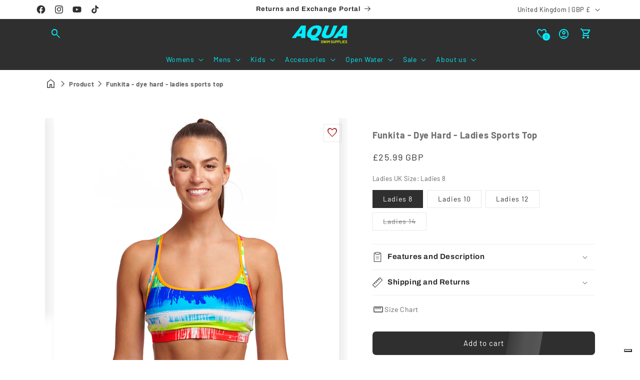

--- FILE ---
content_type: text/html; charset=utf-8
request_url: https://aquaswimsupplies.co.uk/products/funkita-dye-hard-ladies-sports-top?view=internal-recently-viewed
body_size: 2447
content:





<div class="card-wrapper product-card-wrapper underline-links-hover">
    <div
      class="
        card card--standard
         card--media
        
        
        
        
        
         image--ratio
      "
    >
      <div
        class="card__inner ratio image--ratio"
      >
        <product-card-slider
          data-show-secondary-image="false"
          data-size="8"
          data-selector="7988136181990"
          data-show-carousel="false"
        ><div class="card__media">
              <div class="media media--transparent media-">
                
                  
                    <img
                      srcset="//aquaswimsupplies.co.uk/cdn/shop/products/funkita-dye-hard-ladies-sports-top-1.jpg?v=1664170238&width=165 165w,//aquaswimsupplies.co.uk/cdn/shop/products/funkita-dye-hard-ladies-sports-top-1.jpg?v=1664170238&width=360 360w,//aquaswimsupplies.co.uk/cdn/shop/products/funkita-dye-hard-ladies-sports-top-1.jpg?v=1664170238&width=533 533w,//aquaswimsupplies.co.uk/cdn/shop/products/funkita-dye-hard-ladies-sports-top-1.jpg?v=1664170238&width=720 720w,//aquaswimsupplies.co.uk/cdn/shop/products/funkita-dye-hard-ladies-sports-top-1.jpg?v=1664170238 800w
                      "
                      src="//aquaswimsupplies.co.uk/cdn/shop/products/funkita-dye-hard-ladies-sports-top-1.jpg?v=1664170238&width=533"
                      sizes="(min-width: 1200px) 267px, (min-width: 990px) calc((100vw - 130px) / 4), (min-width: 750px) calc((100vw - 120px) / 3), calc((100vw - 35px) / 2)"
                      alt="Funkita - Dye Hard - Ladies Sports Top"
                      class="motion-reduce"
                      width="800"
                      height="800"
                      loading="lazy"
                    >
                  
                

                
                </div>
            </div><div class="card__content">
            <div class="card__information">
              <h3
                class="card__heading"
                
              >
                <a
                  href="/products/funkita-dye-hard-ladies-sports-top"
                  id="StandardCardNoMediaLink--7988136181990"
                  class="full-unstyled-link"
                  aria-labelledby="StandardCardNoMediaLink--7988136181990 NoMediaStandardBadge--7988136181990"
                >
                  Funkita - Dye Hard - Ladies Sports Top
                </a>
              </h3>
            </div>
            <div class="card__badge top left">
            </div>
            
              <div class="dbtfy_badges card__badge flex flex-column dbtfy-badges top right">
                
                  <dbtfy-wishlist-badge
  class="badge dbtfy-wishlist-badge hidden"
  data-product-url="/products/funkita-dye-hard-ladies-sports-top"
>
  <i
  class="
    material-icon outlined 
  "
  translate="no"
  aria-hidden="true"
  data-icon="favorite"
>
</i>

</dbtfy-wishlist-badge>

                
                

                
              </div>
            
            
          </div>
        </product-card-slider>
      </div>
      <div class="card__content">
        

        <div class="card__information"><h3
            class="card__heading  h5   "
            
              id="title--7988136181990"
            
          >
            <a
              href="/products/funkita-dye-hard-ladies-sports-top"
              id="CardLink--7988136181990"
              class="full-unstyled-link"
              aria-labelledby="CardLink--7988136181990 Badge--7988136181990"
            >
              Funkita - Dye Hard - Ladies Sports Top
            </a>
          </h3>
          <div class="card-information"><span class="caption-large light"></span><div class="review-badge" ><div class="jdgm-widget jdgm-preview-badge" data-id="7988136181990">
            <div style='display:none' class='jdgm-prev-badge' data-average-rating='0.00' data-number-of-reviews='0' data-number-of-questions='0'> <span class='jdgm-prev-badge__stars' data-score='0.00' tabindex='0' aria-label='0.00 stars' role='button'> <span class='jdgm-star jdgm--off'></span><span class='jdgm-star jdgm--off'></span><span class='jdgm-star jdgm--off'></span><span class='jdgm-star jdgm--off'></span><span class='jdgm-star jdgm--off'></span> </span> <span class='jdgm-prev-badge__text'> No reviews </span> </div>
          </div></div>
            
              <div
    class="
      price "
  >
    <div class="price__container"><div class="price__regular"><span class="visually-hidden visually-hidden--inline">Regular price</span>
          <span class="price-item price-item--regular">
            £25.99 GBP
          </span></div>
      <div class="price__sale"><span class="visually-hidden visually-hidden--inline">Sale price</span>
        <span class="price-item price-item--sale price-item--last">
          £25.99 GBP
        </span>
      </div>
      <small class="unit-price caption hidden">
        <span class="visually-hidden">Unit price</span>
        <span class="price-item price-item--last">
          <span></span>
          <span aria-hidden="true">/</span>
          <span class="visually-hidden">&nbsp;per&nbsp;</span>
          <span>
          </span>
        </span>
      </small>
    </div></div>


            
          </div>
        </div>
        
        
        
          <div class="quick-add no-js-hidden"><modal-opener data-modal="#QuickAdd-7988136181990">
                <button
                  id="quick-add-7988136181990-submit"
                  type="submit"
                  name="add"
                  class="quick-add__submit button button--full-width button--secondary"
                  aria-haspopup="dialog"
                  aria-labelledby="quick-add-7988136181990-submit title--7988136181990"
                  data-product-url="/products/funkita-dye-hard-ladies-sports-top"
                >
                  Choose options

<div class="loading__spinner hidden">
  <svg xmlns="http://www.w3.org/2000/svg" class="spinner" viewBox="0 0 66 66"><circle stroke-width="6" cx="33" cy="33" r="30" fill="none" class="path"/></svg>

</div>
</button>
              </modal-opener>
              </div>
        
        

        <div class="card__badge top left"></div>
      </div>

      
        <quick-add-modal id="QuickAdd-7988136181990" class="quick-add-modal">
          <div
            role="dialog"
            aria-label="Choose options for Funkita - Dye Hard - Ladies Sports Top"
            aria-modal="true"
            class="quick-add-modal__content global-settings-popup"
            tabindex="-1"
          >
            <button
              id="ModalClose-7988136181990"
              type="button"
              class="quick-add-modal__toggle"
              aria-label="Close"
            ><svg xmlns="http://www.w3.org/2000/svg" fill="none" class="icon icon-close" viewBox="0 0 18 17"><path fill="currentColor" d="M.865 15.978a.5.5 0 0 0 .707.707l7.433-7.431 7.579 7.282a.501.501 0 0 0 .846-.37.5.5 0 0 0-.153-.351L9.712 8.546l7.417-7.416a.5.5 0 1 0-.707-.708L8.991 7.853 1.413.573a.5.5 0 1 0-.693.72l7.563 7.268z"/></svg>
</button>
            <div id="QuickAddInfo-7988136181990" class="quick-add-modal__content-info"></div>
          </div>
        </quick-add-modal>
      
    </div>
  </div>


--- FILE ---
content_type: text/css
request_url: https://aquaswimsupplies.co.uk/cdn/shop/t/69/assets/dbtfy-size-chart.css?v=82586968143909614981756981173
body_size: -782
content:
.dbtfy-size-chart__label--wrapper,dbtfy-size-chart{display:inline-block}.dbtfy-size-chart__label{align-items:center;display:flex;gap:4px}.dbtfy-size-chart__label:hover{cursor:pointer}.dbtfy-size-chart-modal{padding:20px}.dbtfy-size-chart-modal img{display:block;height:auto;margin:0 auto;max-width:100%}.dbtfy-size-chart-modal .dbtfy-modal-header{align-items:center;border-bottom:1px solid rgb(var(--color-foreground));display:flex;justify-content:space-between;padding-bottom:10px}.dbtfy-size-chart-modal .dbtfy-modal-title{color:rgb(var(--color-foreground));flex-grow:1;margin:0}.dbtfy-size-chart-modal .dbtfy-modal-content{color:rgb(var(--color-foreground));padding-top:20px}

--- FILE ---
content_type: text/css
request_url: https://aquaswimsupplies.co.uk/cdn/shop/t/69/assets/theme.css?v=69072684487540611411756981354
body_size: 3594
content:
/** Shopify CDN: Minification failed

Line 7:10394 Unexpected "\"custom_bullet_icon_list\""
Line 7:10494 Unexpected "\"custom_bullet_icon_list\""

**/
@media screen and (min-width:749px){.show-on--mobile-only{display:none!important}}@media screen and (max-width:749px){.show-on--desktop-only{display:none!important}}.w-100{width:100%}.flex{display:flex}.justify-self-center{justify-self:center}.align-items-center,.flex-align-center{align-items:center}.align-self-center{align-self:center}.flex-column{flex-direction:column}.flex-row{flex-direction:row}.text-center{text-align:center}.text-right{text-align:right}.text-left{text-align:left}.text-justify{text-align:justify}.justify-content-left{justify-content:flex-start}.justify-content-center{justify-content:center}.justify-content-right{justify-content:flex-end}.absolute{position:absolute}.relative{position:relative}.fixed{position:fixed}.sticky{position:sticky}.top-0{top:0}.right-0{right:0}.bottom-0{bottom:0}.left-0{left:0}.w-full{width:100%}.m-0{margin:0!important}.mx-0{margin-left:0!important;margin-right:0!important}.mb-0{margin-bottom:0!important}.ml-0{margin-left:0!important}.mt-0{margin-top:0!important}.mr-0{margin-right:0!important}.mx-auto{margin-left:auto!important;margin-right:auto!important}.my-auto{margin-bottom:auto!important}.mt-auto,.my-auto{margin-top:auto!important}.mr-auto{margin-right:auto!important}.mb-auto{margin-bottom:auto!important}.ml-auto{margin-left:auto!important}.dbtfy-sale-badge{background:var(--dbtfy-sale-badge-color-foreground);background-color:var(--dbtfy-sale-badge-color-background);border:unset;color:var(--dbtfy-sale-badge-color-text)}.dbtfy-sale-badge .material-icon{font-size:12px}.dbtfy-sold-out-badge{background:var(--dbtfy-sold-out-badge-color-foreground);background-color:var(--dbtfy-sold-out-badge-color-background);border:unset;color:var(--dbtfy-sold-out-badge-color-text)}.dbtfy-discount-badge{background:var(--dbtfy-discount-badge-color-foreground);background-color:var(--dbtfy-discount-badge-color-background);border:unset;color:var(--dbtfy-discount-badge-color-text)}.d-grid{display:grid;gap:var(--grid-mobile-vertical-spacing) var(--grid-mobile-horizontal-spacing);grid-template-columns:repeat(12,1fr);list-style-type:none}.d-grid,.d-grid li{margin:0;padding:0}.d-grid .grid--1-col{grid-column:span 1}.d-grid .grid--2-col{grid-column:span 2}.d-grid .grid--3-col{grid-column:span 3}.d-grid .grid--4-col{grid-column:span 4}.d-grid .grid--5-col{grid-column:span 5}.d-grid .grid--6-col{grid-column:span 6}.d-grid .grid--7-col{grid-column:span 7}.d-grid .grid--8-col{grid-column:span 8}.d-grid .grid--9-col{grid-column:span 9}.d-grid .grid--10-col{grid-column:span 10}.d-grid .grid--11-col{grid-column:span 11}.d-grid .grid--12-col{grid-column:span 12}.d-grid .grid--auto{grid-column:auto}.d-grid .grid--fill{grid-column:span 11}@media screen and (min-width:750px){.d-grid{gap:var(--grid-desktop-vertical-spacing) var(--grid-desktop-horizontal-spacing)}.d-grid .grid--1-col-tablet{grid-column:span 1}.d-grid .grid--2-col-tablet{grid-column:span 2}.d-grid .grid--3-col-tablet{grid-column:span 3}.d-grid .grid--4-col-tablet{grid-column:span 4}.d-grid .grid--5-col-tablet{grid-column:span 5}.d-grid .grid--6-col-tablet{grid-column:span 6}.d-grid .grid--7-col-tablet{grid-column:span 7}.d-grid .grid--8-col-tablet{grid-column:span 8}.d-grid .grid--9-col-tablet{grid-column:span 9}.d-grid .grid--10-col-tablet{grid-column:span 10}.d-grid .grid--11-col-tablet{grid-column:span 11}.d-grid .grid--12-col-tablet{grid-column:span 12}}@media screen and (min-width:990px){.d-grid{gap:var(--grid-desktop-vertical-spacing) var(--grid-desktop-horizontal-spacing)}.d-grid .grid--1-col-desktop{grid-column:span 1}.d-grid .grid--2-col-desktop{grid-column:span 2}.d-grid .grid--3-col-desktop{grid-column:span 3}.d-grid .grid--4-col-desktop{grid-column:span 4}.d-grid .grid--5-col-desktop{grid-column:span 5}.d-grid .grid--6-col-desktop{grid-column:span 6}.d-grid .grid--7-col-desktop{grid-column:span 7}.d-grid .grid--8-col-desktop{grid-column:span 8}.d-grid .grid--9-col-desktop{grid-column:span 9}.d-grid .grid--10-col-desktop{grid-column:span 10}.d-grid .grid--11-col-desktop{grid-column:span 11}.d-grid .grid--12-col-desktop{grid-column:span 12}}.dbtfy-block__heading{font-size:calc(var(--font-heading-scale)*1.8rem)}.dbtfy-block__subheading{font-size:calc(var(--font-heading-scale)*1.4rem)}.dbtfy-block__heading,.dbtfy-block__subheading{margin-bottom:1rem;margin-top:0}@media screen and (min-width:990px){.dbtfy-block__heading{font-size:calc(var(--font-heading-scale)*1.9rem)}.dbtfy-block__subheading{font-size:calc(var(--font-heading-scale)*1.5rem)}}.dbtfy-block__img img{vertical-align:middle;width:100%}.dbtfy-block__store-info-list{word-break:break-all}.dbtfy-block__store-info-list .link{align-items:center;display:flex;gap:1rem;text-decoration:none}.dbtfy-block___social-media .list-social__link{padding:5px}.dbtfy-block___social-media .list-social{justify-content:flex-start}.dbtfy-link-list .link{line-height:18px}.dbtfy-search-bar__button{font-size:1.6rem;letter-spacing:.1rem;line-height:1.5;padding:1.5rem!important}.dbtfy-search-bar__button::placeholder{color:rgba(var(--color-foreground),.75);opacity:1}.dbtfy-search-bar-standard .search-modal__content{padding:0}.dbtfy-search-bar-standard .predictive-search__results-groups-wrapper{flex-direction:column}.dbtfy-search .search-modal__close-button{display:none}.slider-button i{animation:var(--animation-fade-in);font-size:2.5rem}.slider-button i,.slider-button svg{background-color:var(--arrow-background-color);border-radius:var(--buttons-radius-outset);color:var(--arrow-color)}.slider-button svg{height:2.5rem;padding:.5rem;width:2.5rem}.splide .slider-button{background:transparent;border:0;cursor:pointer;padding:0;position:absolute;top:50%;transform:translateY(-50%);z-index:1}.slider-button svg path{fill:rgb(var(--color-button-text))}.splide--nav>.splide__slider>.splide__track>.splide__list>.splide__slide.is-active,.splide--nav>.splide__track>.splide__list>.splide__slide.is-active{border-color:var(--color-foreground)}.splide .media:not(.media-set)>:not(.zoom):not(.deferred-media__poster-button){height:100%;position:unset;width:100%}.slider-button:disabled i,.slider-button:disabled svg{opacity:.5}.slider-button{color:rgba(var(--color-foreground))!important}.buynow-button>div{width:100%}.dbtfy-button--block,.dbtfy-image--block{align-items:center;display:inline-flex;flex-wrap:wrap;gap:1rem;margin:0;width:100%;word-break:break-word}.dbtfy-image--block{vertical-align:middle}.dbtfy-image--block img{height:100%;object-fit:cover;width:100%}.dbtfy-shop-protect{-webkit-touch-callout:none;-webkit-user-select:none;-khtml-user-select:none;-moz-user-select:none;-ms-user-select:none;user-select:none}.dbtfy-bubble{align-items:center;border-radius:100%;color:rgb(var(--color-background));display:flex;justify-content:center;line-height:calc(1 + .1/var(--font-body-scale));position:absolute}.dbtfy-bubble--top-left{right:2.2rem;top:.8rem}.dbtfy-bubble--top-right{left:2.2rem;top:.8rem}.dbtfy-bubble--bottom-left{bottom:.8rem;right:2.2rem}.dbtfy-bubble--bottom-right{bottom:.8rem;left:2.2rem}.dbtfy-bubble--small{font-size:.8rem;height:1.5rem;width:1.5rem}.dbtfy-bubble--medium{font-size:.9rem;height:1.7rem;width:1.7rem}.dbtfy-bubble--large{font-size:1rem;height:2rem;width:2rem}.dbtfy-gap-5{gap:5px}.dbtfy-button--block .grid{gap:.8rem}.dbtfy-button--block.dbtfy-single-button--block .button--link{padding:0}.dbtfy-button--block:not(.dbtfy-single-button--block) .link.underlined-link{padding:0 3rem}dbtfy-slider-component .slideshow__controls:not(.slideshow__controls--normal) .slider-button:not(.slideshow__autoplay){position:absolute;top:50%;transform:translateY(-50%)}dbtfy-slider-component .slideshow__controls:not(.slideshow__controls--normal) .slider-button.slider-button--next{right:0}dbtfy-slider-component .slideshow__controls:not(.slideshow__controls--normal) .slider-button.slider-button--prev{left:0}.mega .header__menu-item{color:rgb(var(--color-foreground));padding-bottom:calc(12px + var(--section-padding-top));padding-top:calc(12px + var(--section-padding-top))}.mega.header{padding-bottom:0;padding-top:0}.header-wrapper--border-bottom{border:unset;position:relative}.header-wrapper--border-bottom:before{border-bottom:.1rem solid rgba(var(--color-foreground),.08);content:"";height:100%;left:0;position:absolute;top:0;width:100%;z-index:-1}@media (max-width:749px){.page-full{padding:0 1.5rem}}.dbtfy-button--block:not(.dbtfy-single-button--block) .button--link{align-content:center;min-height:calc(4.5rem + var(--buttons-border-width)*2);min-width:calc(12rem + var(--buttons-border-width)*2)}a.button--link{text-decoration:none}.button--small,a.button.button--small,a.link.button--small,button.button.button--small,button.link.button--small{flex-shrink:0;font-size:1.2rem;min-height:unset;min-width:unset;padding:.7rem 1.5rem}.button--medium,a.button.button--medium,a.link.button--medium,button.button.button--medium,button.link.button--medium{font-size:1.5rem;min-height:unset;min-width:unset;padding:1rem 1.5rem}.inner-spacing{padding:1.5rem}@media (max-width:768px){.inner-spacing{padding:1rem}}.shopify-section-group-header-group{z-index:99}.img-placeholder{align-items:center;display:flex;height:75px;justify-content:center;width:75px}.error .error-message,.error+.error-message{align-items:center;display:flex;margin-top:1rem}.error-message svg{flex-shrink:0;margin-right:.5rem}.button,.shopify-payment-button__button--unbranded{overflow:hidden}.button--primary:not([disabled]):hover:after,.shopify-payment-button__button--unbranded:hover:after{--border-offset:unset;box-shadow:unset}.button--primary:after,.customer button:after,.shopify-challenge__button:after{box-shadow:unset}body.template-product .drawer .quantity,body:not(.template-product) .quantity:not(.w-100){width:calc(11rem/var(--font-body-scale) + var(--inputs-border-width)*2)}body.template-product .drawer .quantity__input,body:not(.template-product) .quantity__input{font-size:1.4rem}.field:hover.field:after,.localization-form__select:hover.localization-form__select:after{box-shadow:0 0 0 var(--inputs-border-width) rgba(var(--color-foreground),var(--inputs-border-opacity))}.lowercase{text-transform:lowercase}.capitalize{text-transform:capitalize}ul.custom_bullet_icon{list-style:none}.text-center ul.custom_bullet_icon li{justify-content:center}.text-right ul.custom_bullet_icon li{justify-content:end}ul.custom_bullet_icon strong{flex-shrink:0}ul.custom_bullet_icon li:not("custom_bullet_icon_list"){align-items:flex-start;display:flex;gap:6px}ul.custom_bullet_icon li:not("custom_bullet_icon_list") span{align-items:center;display:flex}@media (max-width:749px){.mobile-text-center{text-align:center}.mobile-text-right{text-align:right}.mobile-text-left{text-align:left}.mobile-text-justify{text-align:justify}.mobile-text-justify ul.custom_bullet_icon li,.mobile-text-left ul.custom_bullet_icon li{justify-content:start}.mobile-text-center ul.custom_bullet_icon li{justify-content:center}.mobile-text-right ul.custom_bullet_icon li{justify-content:end}.mobile-justify-content-left{justify-content:flex-start}.mobile-justify-content-center{justify-content:center}.mobile-justify-content-right{justify-content:flex-end}}.glacier_animation{animation:glacierMove 1.5s;animation-delay:1s;animation-iteration-count:infinite;background:linear-gradient(to right,rgba(var(--color-button-text),0) 0,rgba(var(--color-button-text),.3) 1%,rgba(var(--color-button-text),.6) 30%,rgba(var(--color-button-text),.85) 50%,rgba(var(--color-button-text),.85) 70%,rgba(var(--color-button-text),.85) 71%,rgba(var(--color-button-text),.99) 100%);content:"";height:100%;left:0;opacity:0;position:absolute;top:0;transform:skew(-10deg,0deg);width:15%;z-index:1}@-webkit-keyframes glacierMove{0%{left:0;opacity:0}5%{opacity:0}48%{opacity:.2}80%{opacity:0}to{left:82%}}@keyframes glacierMove{0%{left:0;opacity:0}5%{opacity:0}48%{opacity:.2}80%{opacity:0}to{left:82%}}.dbtfy-dropdown .select{position:relative}.dbtfy-dropdown .select svg{height:.6rem;pointer-events:none;position:absolute;right:calc(var(--inputs-border-width) + 1.5rem);top:calc(50% - .2rem)}.fill-foreground{fill:rgb(var(--color-foreground))}dbtfy-rte .button--link{cursor:pointer}dbtfy-rte .short-description{display:-webkit-box;-webkit-box-orient:vertical;overflow:hidden}dbtfy-rte .short-description:not(.expanded){-webkit-line-clamp:var(--line-clamp)}dbtfy-rte .read-less-text{display:none}.slbElement .slbOverlay{display:block}#thumbnail-carousel.splide:not(.is-initialized) .splide__slide,.splide .splide__track--nav>.splide__list>.splide__slide{border:.01rem solid transparent;border-radius:var(--media-radius);overflow:hidden}#thumbnail-carousel.splide:not(.is-initialized) .splide__slide:first-child,.splide .splide__track--nav>.splide__list>.splide__slide.is-active{border-color:rgb(var(--color-foreground))}.splide__arrow--prev{left:0}.splide__arrow--next{right:0}#thumbnail-carousel{margin-top:1.5rem}.checkbox_wraper{align-items:center;display:flex;gap:7px;position:relative}.checkbox_wraper input{margin-right:.5rem;opacity:0;z-index:1}.checkbox_wraper input:not(:checked)+.svg-wrapper .material-icon{opacity:0}.checkbox_wraper .svg-wrapper{border:1px solid rgb(var(--color-foreground),70%);border-radius:var(--buttons-radius-outset)}.checkbox_wraper .svg-wrapper,.checkbox_wraper input{cursor:pointer}.checkbox_wraper input{position:absolute}.checkbox_wraper .svg-wrapper .material-icon{font-size:15px}.splide.is-initialized.is-active .splide__list{flex-wrap:nowrap;gap:0}.splide__track:not(.new_slider) .splide.is-initialized:not(.is-active) .splide__list{display:flex}.splide.is-initialized:not(.is-active) .splide__track{overflow:initial}.splide__arrow:disabled{opacity:0}[data-star]{display:inline-block;font-size:1.8rem;font-style:normal;position:relative;text-align:left;unicode-bidi:bidi-override}[data-star]:before{color:var(--empty-review-color);content:"★★★★★";display:block}[data-star]:after{color:var(--review-color);content:"★★★★★";height:100%;left:0;overflow:hidden;position:absolute;top:0;white-space:nowrap;width:0}[data-star^="0.1"]:after{width:2%}[data-star^="0.2"]:after{width:4%}[data-star^="0.3"]:after{width:6%}[data-star^="0.4"]:after{width:8%}[data-star^="0.5"]:after{width:10%}[data-star^="0.6"]:after{width:12%}[data-star^="0.7"]:after{width:14%}[data-star^="0.8"]:after{width:16%}[data-star^="0.9"]:after{width:18%}[data-star^="1"]:after{width:20%}[data-star^="1.1"]:after{width:22%}[data-star^="1.2"]:after{width:24%}[data-star^="1.3"]:after{width:26%}[data-star^="1.4"]:after{width:28%}[data-star^="1.5"]:after{width:30%}[data-star^="1.6"]:after{width:32%}[data-star^="1.7"]:after{width:34%}[data-star^="1.8"]:after{width:36%}[data-star^="1.9"]:after{width:38%}[data-star^="2"]:after{width:40%}[data-star^="2.1"]:after{width:42%}[data-star^="2.2"]:after{width:44%}[data-star^="2.3"]:after{width:46%}[data-star^="2.4"]:after{width:48%}[data-star^="2.5"]:after{width:50%}[data-star^="2.6"]:after{width:52%}[data-star^="2.7"]:after{width:54%}[data-star^="2.8"]:after{width:56%}[data-star^="2.9"]:after{width:58%}[data-star^="3"]:after{width:60%}[data-star^="3.1"]:after{width:62%}[data-star^="3.2"]:after{width:64%}[data-star^="3.3"]:after{width:66%}[data-star^="3.4"]:after{width:68%}[data-star^="3.5"]:after{width:70%}[data-star^="3.6"]:after{width:72%}[data-star^="3.7"]:after{width:74%}[data-star^="3.8"]:after{width:76%}[data-star^="3.9"]:after{width:78%}[data-star^="4"]:after{width:80%}[data-star^="4.1"]:after{width:82%}[data-star^="4.2"]:after{width:84%}[data-star^="4.3"]:after{width:86%}[data-star^="4.4"]:after{width:88%}[data-star^="4.5"]:after{width:90%}[data-star^="4.6"]:after{width:92%}[data-star^="4.7"]:after{width:94%}[data-star^="4.8"]:after{width:96%}[data-star^="4.9"]:after{width:98%}[data-star^="5"]:after{width:100%}@keyframes free-plan-animation{50%{background-color:transparent}}.quantity__input{flex-shrink:0;max-width:30px}.quantity__button{flex-shrink:unset}.quantity{justify-content:space-around}.jdgm-widget.jdgm-widget,.review-badge .jdgm-prev-badge[data-average-rating="0.00"]{display:block!important}.not-loaded-hidden{display:none}.header-loaded .not-loaded-hidden{display:block}#main-carousel .splide:not(.is-initialized),#main-carousel .splide:not(.is-rendered){visibility:visible}#main-carousel.splide:not(.is-initialized) .splide__slide,#main-carousel.splide:not(.is-rendered) .splide__slide,#thumbnail-carousel.splide:not(.is-initialized) .splide__slide,#thumbnail-carousel.splide:not(.is-rendered) .splide__slide{max-width:100%}#main-carousel.splide:not(.is-initialized),#main-carousel.splide:not(.is-rendered),#thumbnail-carousel.splide:not(.is-initialized),#thumbnail-carousel.splide:not(.is-rendered){visibility:visible}#main-carousel.splide:not(.is-initialized) .splide__slide img,#thumbnail-carousel.splide:not(.is-initialized) .splide__slide img{max-width:100%}#thumbnail-carousel.splide:not(.is-initialized) .splide__list{display:flex;gap:1rem}#thumbnail-carousel.splide:not(.is-initialized) .splide__slide{width:calc(20% - .8rem)}on-product-wishlist-compare{position:absolute;right:var(--grid-desktop-horizontal-spacing);top:var(--grid-desktop-vertical-spacing);z-index:3}.contactFormToast .form__message{margin:0}.contactFormToast .dbtfy-toast-close{margin-top:1.4rem!important}.contactFormToast.dbtfy-toast-container{z-index:9999}.dbtfy-plan-modal-blur.dbtfy-modal{-webkit-backdrop-filter:blur(2.5px);backdrop-filter:blur(2.5px)}.dbtfy-plan-modal__wrapper .dbtfy-plan-modal__header{align-items:center;border-bottom:1px solid #0000001f;display:flex;flex-direction:row;gap:10px;justify-content:center}.dbtfy-plan-modal__wrapper .dbtfy-plan-modal__content-warning{align-items:center;color:red;display:flex;flex-direction:column;gap:.5rem;justify-content:center}.dbtfy-plan-modal__wrapper hr{margin:1rem 0}.dbtfy-plan-modal__wrapper p{line-height:1.8rem}.dbtfy-plan-modal__wrapper .dbtfy-plan-modal__widget-number-of-limit{background-color:rgba(var(--color-foreground),.15);border-radius:.5rem;color:rgb(var(--color-foreground));padding:.2rem .5rem}.dbtfy-plan-modal__wrapper .dbtfy-plan-modal__content-warning svg{color:#ff4e64;height:2rem;width:2rem}.dbtfy-plan-modal__wrapper .dbtfy-plan-modal__content-warning span{align-items:center;background:#f94c4c38;border-radius:50%;display:flex;height:3.7rem;justify-content:center;width:3.7rem}.dbtfy-plan-modal__column ul{list-style:none;padding:0}.dbtfy-plan-modal__widget-list-heading{margin:0 auto;width:fit-content}.dbtfy-plan-modal__widget-list-heading hr{margin:.3rem auto .5rem}.dbtfy-plan-modal__upgrade-button{margin-bottom:1.5rem}.dbtfy-plan-modal__view-details{cursor:pointer;font-weight:700}.dbtfy-plan-modal__content-text{height:300px;overflow:auto}.bold{font-weight:700}.uppercase{text-transform:uppercase}.italic{font-style:italic}.video-play-button{align-items:center;background-color:rgb(var(--color-background));border:.1rem solid rgba(var(--color-foreground),.1);border-radius:50%;color:rgb(var(--color-foreground));display:flex;height:6.2rem;justify-content:center;left:50%;position:absolute;top:50%;transform:translate(-50%,-50%) scale(1);transition:transform var(--duration-short) ease,color var(--duration-short) ease;width:6.2rem;z-index:1}.video-play-button .icon{height:2rem;width:2rem}.video-play-button .icon-play{margin-left:.2rem}.video-play-button.ripple-animation{box-shadow:.1rem .1rem 1rem rgb(var(--color-background))}.video-play-button.ripple-animation:after,.video-play-button.ripple-animation:before{animation:ripple 2s linear infinite;border:1px solid rgb(var(--color-background));border-radius:50%;bottom:0;content:"";display:block;left:0;position:absolute;right:0;top:0;z-index:-1}@keyframes ripple{0%{opacity:0;transform:none}20%,70%{opacity:1}to{opacity:0;transform:scale(1.5)}}.video-play-button.ripple-animation:after{animation-delay:1s}.header__heading .header__heading-link{padding-bottom:0;padding-top:0}.dbtfy-plan-modal__widget-number-of-limit .dbtfy-plan-modal_total_enabled{color:red}@media (min-width:768px){.social-sharing-icons .btn--messenger{display:none!important}}.new_slider .splide__pagination__page:not(.is-active):before{background-color:transparent;border:.1rem solid rgba(var(--color-foreground),.5)}.flex-grow{flex-grow:1}.text--bold{font-weight:600}.splide__pagination__page.is-active{background-color:rgb(var(--color-foreground));height:1.2rem;transform:scale(1);width:1.2rem}.splide__pagination__page{background-color:transparent;border:.1rem solid rgba(var(--color-foreground),.5);margin:.8rem}.splide__pagination__page:not(.is-active):hover{transform:scale(1.1)}body[class*=overflow-hidden] .dbtfy-back-to-top,body[class*=overflow-hidden] .dbtfy-modal,body[class*=overflow-hidden] .dbtfy-toast-container{z-index:1}body[class*=overflow-hidden] .dbtfy-modal.dbtfy-discount-overlay,body[class*=overflow-hidden] .dbtfy-modal.dbtfy-upsell-popup__modal-overlay{z-index:1000}fly-to-cart{background-color:var(--color-foreground);background-position:50%;background-repeat:no-repeat;background-size:cover;border-radius:50%;box-shadow:0 4px 8px rgba(0,0,0,.2);height:40px;left:0;opacity:0;overflow:hidden;pointer-events:none;position:fixed;top:0;transform:translate(var(--x,0),var(--y,0)) scale(var(--scale,1));transition:opacity .3s ease;width:40px;z-index:calc(infinity)}

--- FILE ---
content_type: text/css
request_url: https://aquaswimsupplies.co.uk/cdn/shop/t/69/assets/dbtfy-video.css?v=112591720817550266571756981200
body_size: -85
content:
dbtfy-image-video-slider video{height:100%}.dbtfy-internal-video .dbtfy-internal-video__play{align-items:center;background:none;border:none;cursor:pointer;display:flex;height:100%;justify-content:center;left:0;outline:none;position:absolute;top:0;width:100%;z-index:1}.dbtfy-internal-video .dbtfy-internal-video__timeline{bottom:0;cursor:grab;height:10px;left:0;position:absolute;width:100%;z-index:2}.dbtfy-internal-video .dbtfy-internal-video__timeline:after,.dbtfy-internal-video .dbtfy-internal-video__timeline:before{bottom:0;content:"";height:5px;left:0;position:absolute}.dbtfy-internal-video .dbtfy-internal-video__sound-btn i{color:rgb(var(--color-foreground));font-size:2.1rem}.dbtfy-internal-video .dbtfy-internal-video__timeline:after{background:rgba(var(--color-foreground));width:var(--completed,0)}.dbtfy-internal-video .dbtfy-internal-video__timeline:before{background:rgba(var(--color-foreground),.2);width:100%}.dbtfy-internal-video .play-button{align-items:center;background:rgb(var(--color-background));border:none;border-radius:50%;cursor:pointer;display:flex;height:5rem;justify-content:center;outline:none;position:relative;width:5rem;z-index:0}.dbtfy-internal-video .ripple-animation:after,.dbtfy-internal-video .ripple-animation:before{animation:ripple 2s linear infinite;border:1px solid rgb(var(--color-background));border-radius:50%;bottom:0;content:"";display:block;left:0;position:absolute;right:0;top:0;z-index:-1}.dbtfy-internal-video .play-button svg{color:rgb(var(--color-foreground));height:50%;width:50%}.dbtfy-internal-video{display:block;height:100%;position:relative;z-index:0}.dbtfy-internal-video.dbtfy-internal-video--playing .play-button{opacity:0}.dbtfy-internal-video .dbtfy-internal-video__sound-btn{align-items:center;background:rgba(var(--color-foreground));background:var(--gradient-background);border:2px solid rgb(var(--color-foreground));border-radius:50%;bottom:1rem;cursor:pointer;display:flex;font-size:3rem;height:2.8rem;justify-content:center;padding:0;position:absolute;right:1rem;width:2.8rem;z-index:3}.dbtfy-internal-video .dbtfy-internal-video__sound-btn svg{height:1.2rem;width:1.2rem}.dbtfy-internal-video svg{width:100%}.dbtfy-internal-video .dbtfy-internal-video__sound-btn.muted .volume_up,.dbtfy-internal-video .dbtfy-internal-video__sound-btn:not(.muted) .volume_off{display:none}@keyframes ripple{0%{opacity:0;transform:none}20%,70%{opacity:1}to{opacity:0;transform:scale(1.5)}}.dbtfy-internal-video .ripple-animation:after{animation-delay:1s}

--- FILE ---
content_type: text/css
request_url: https://aquaswimsupplies.co.uk/cdn/shop/t/69/assets/dbtfy-faq.css?v=29482237232047426611756981113
body_size: -357
content:
.dbtfy-faq .dbtfy-faq-heading{margin:0 0 5px}.dbtfy-faq .dbtfy-faq-subheading{margin:0 0 7px}.dbtfy-faq .dbtfy-faq-search-bar{margin:0 auto 25px;max-width:500px}.dbtfy-faq .dbtfy-faq-group-wrapper .dbtfy-faq-group-block{margin-bottom:20px}.dbtfy-faq .dbtfy-faq-group-wrapper .dbtfy-faq-group-block:last-child{margin-bottom:0}.dbtfy-faq .dbtfy-faq-heading-block{margin:0 0 6px}.dbtfy-faq .dbtfy-faq-question-wrapper{border-color:rgba(var(--color-button));border-radius:var(--buttons-radius);border-style:solid;border-width:var(--buttons-border-width)}.dbtfy-faq .dbtfy-faq-question-wrapper:hover{cursor:pointer}.dbtfy-faq .dbtfy-faq-question{margin:0}.dbtfy-faq .dbtfy-faq-question-block{align-items:flex-start;cursor:pointer;display:flex;justify-content:flex-start;padding:15px 30px 15px 15px;position:relative}.dbtfy-faq .dbtfy-faq-icon-group{position:absolute;right:7px;top:12px}.dbtfy-faq .dbtfy-faq-answer-block,.dbtfy-faq .dbtfy-faq-icon-remove{display:none}.dbtfy-faq .dbtfy-faq-answer-block{border-top:1px solid rgb(var(--color-foreground));padding:7px 15px}.dbtfy-faq .dbtfy-faq-question-wrapper.dbtfy-faq-active .dbtfy-faq-answer-block{display:block;height:auto}.dbtfy-faq .dbtfy-faq-question-wrapper.dbtfy-faq-active .dbtfy-faq-icon-add{display:none}.dbtfy-faq .dbtfy-faq-question-wrapper.dbtfy-faq-active .dbtfy-faq-icon-remove{display:block}.dbtfy-faq .dbtfy-faq-banner{margin-top:25px}.dbtfy-faq .dbtfy-faq-banner-wrapper{margin:0 auto;max-width:fit-content;padding:2.5rem}.dbtfy-faq .dbtfy-faq-banner-wrapper.content-container{z-index:0}.dbtfy-faq .dbtfy-faq-banner-wrapper .dbtfy-faq-banner-icon{display:inline-block}.dbtfy-faq .dbtfy-faq-banner-wrapper .dbtfy-faq-banner-icon i{font-size:60px}.dbtfy-faq .dbtfy-faq-banner-wrapper .dbtfy-faq-banner-heading{margin:7px 0 5px}.dbtfy-faq .dbtfy-faq-banner-wrapper .faq-banner-button{margin-top:10px}.dbtfy-faq .dbtfy-faq-no-result{display:none}.dbtfy-faq .faq-question-answer-group{gap:.8rem}@media (max-width:575px){.dbtfy-faq .dbtfy-faq-question-block{padding:10px 27px 10px 10px}.dbtfy-faq .dbtfy-faq-answer-block{padding:10px}.dbtfy-faq .dbtfy-faq-icon-group{top:7px}}.dbtfy-faq .dbtfy-faq-banner-button{margin-top:10px}.dbtfy-fillable-color.dbtfy-faq .dbtfy-faq-banner-wrapper .dbtfy-faq-banner-heading,.dbtfy-fillable-color.dbtfy-faq .dbtfy-faq-banner-wrapper.content-container,.dbtfy-fillable-color.dbtfy-faq .dbtfy-faq-question{color:rgb(var(--color-foreground))}.dbtfy-fillable-color.dbtfy-faq .dbtfy-faq-banner-wrapper.content-container,.dbtfy-fillable-color.dbtfy-faq .dbtfy-faq-question-wrapper{background:rgb(var(--color-background)) linear-gradient(rgba(var(--color-foreground),.2),rgba(var(--color-foreground),.2));border-color:rgb(var(--color-background))}.dbtfy-fillable-color.dbtfy-faq .dbtfy-faq-answer-block{border-color:rgb(var(--color-background))}.dbtfy-faq.custom-block .dbtfy-faq-answer-block,.dbtfy-faq.custom-block .dbtfy-faq-question-wrapper{border:0;border-bottom:1px solid #ccc;border-radius:0}.dbtfy-faq.custom-block .faq-question-answer-group{gap:0}.dbtfy-faq.custom-block .dbtfy-faq-question-wrapper.dbtfy-faq-active{border:0}

--- FILE ---
content_type: text/javascript
request_url: https://aquaswimsupplies.co.uk/cdn/shop/t/69/assets/dbtfy-faq.js?v=49434891822663680091756981114
body_size: -337
content:
customElements.get("dbtfy-faq")||customElements.define("dbtfy-faq",class extends HTMLElement{constructor(){super(),this.questions=this.querySelectorAll(".dbtfy-faq-question-wrapper"),this.searchBar=this.querySelector(".dbtfy-faq-search-bar .search__input"),this.searchEnabled=this.dataset.searchEnabled}connectedCallback(){this.init()}init(){this.faqActive(),"true"===this.searchEnabled&&this.initSearch()}faqActive(){this.questions.forEach((e=>{e.onclick=()=>{e.classList.contains("dbtfy-faq-active")?e.classList.remove("dbtfy-faq-active"):e.classList.add("dbtfy-faq-active")}}))}initSearch(){this.searchBar.addEventListener("input",(()=>{const e=this.searchBar.value.toLowerCase();let t=!1;this.questions.forEach((s=>{const a=s.querySelector(".dbtfy-faq-question").innerText.toLowerCase().includes(e);s.style.display=a?"block":"none",a&&(t=!0)}));document.querySelectorAll(".dbtfy-faq-group-block").forEach((e=>{e.querySelectorAll(".dbtfy-faq-question-wrapper");const t=e.querySelectorAll('.dbtfy-faq-question-wrapper[style="display: block;"]');e.style.display=t.length>0?"block":"none"}));document.querySelector(".dbtfy-faq-no-result").style.display=t?"none":"block"}))}});